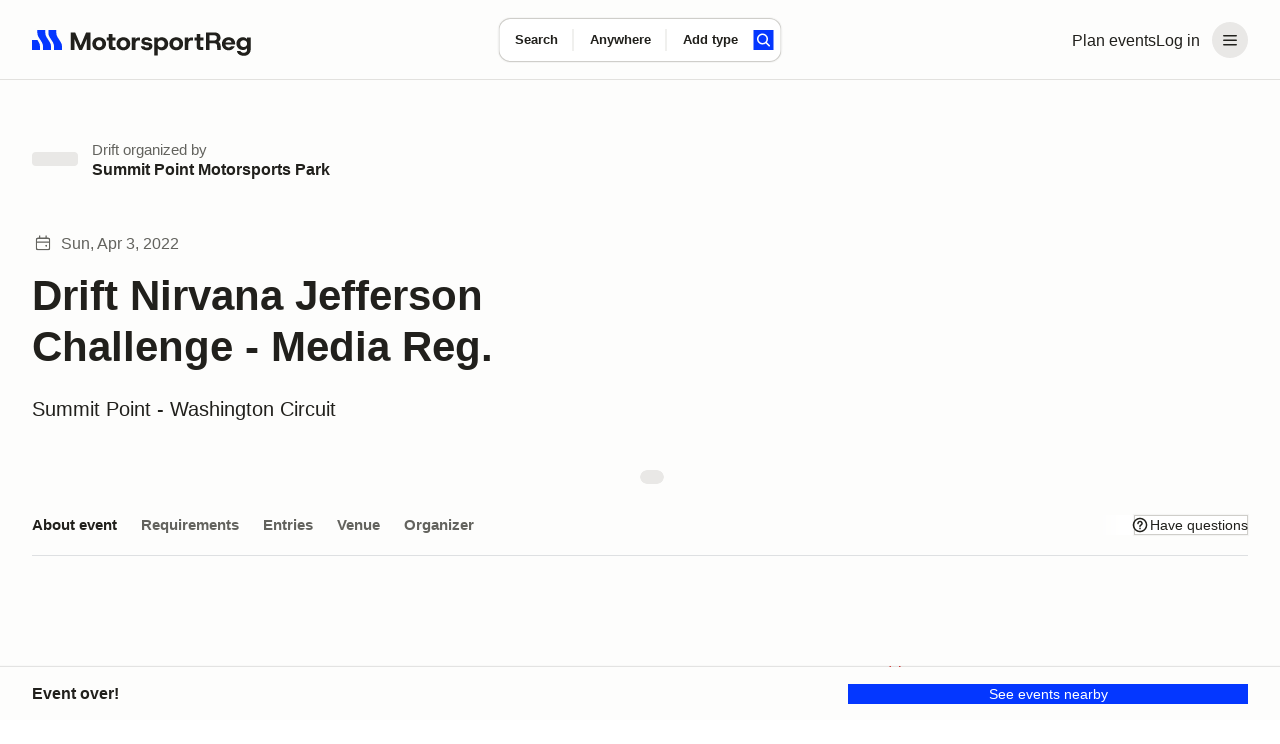

--- FILE ---
content_type: text/css; charset=utf-8
request_url: https://marketplace-cdn.motorsportreg.com/_nuxt/skeleton.CeZqR-Zr.css
body_size: 131
content:
@keyframes msrSkeletonLoader-bf1ec255{to{transform:translate(100%)}}.skeleton__box[data-v-bf1ec255]{background:#f0f0f0;border-radius:4px;display:block;min-height:10px;min-width:10px;overflow:hidden;position:relative}.skeleton__box[data-v-bf1ec255]:after{animation:msrSkeletonLoader-bf1ec255 1s cubic-bezier(.6,0,.22,1) infinite;background:linear-gradient(90deg,transparent 0,#f9f9f9 50%,transparent);content:"";display:block;height:100%;left:0;opacity:.7;position:absolute;right:0;top:0;transform:translate(-100%)}.skeleton__box+.skeleton__box[data-v-bf1ec255]{margin-top:6px}


--- FILE ---
content_type: text/javascript; charset=utf-8
request_url: https://marketplace-cdn.motorsportreg.com/_nuxt/DP0f7xfz.js
body_size: 6671
content:
import{ag as re,_ as U,q as l,o as a,af as me,g as W,r as G,j as T,p as H,n as g,v as u,F as _,k as O,w as C,x as le,a2 as fe,Q as q,O as he,P as ve,m as R,a0 as X,z as P,A as $,a6 as ee,l as F,H as ce,as as _e,R as ne,I as V,M as ge,at as ye,ai as be,T as ae}from"#entry";import{_ as $e,I as ke}from"./BlVCMToR.js";import{_ as ie}from"./rR8_Aq9M.js";import{L as te}from"./BbDTjD9e.js";import{_ as xe}from"./C6MW3SSU.js";import{_ as Se}from"./D-nYmwfD.js";(function(){try{var e=typeof window<"u"?window:typeof global<"u"?global:typeof globalThis<"u"?globalThis:typeof self<"u"?self:{};e.SENTRY_RELEASE={id:"19573687929.977.1-30fe87c"}}catch{}})();try{(function(){var e=typeof window<"u"?window:typeof global<"u"?global:typeof globalThis<"u"?globalThis:typeof self<"u"?self:{},i=new e.Error().stack;i&&(e._sentryDebugIds=e._sentryDebugIds||{},e._sentryDebugIds[i]="882766fe-2097-488c-98de-6169650d3bf7",e._sentryDebugIdIdentifier="sentry-dbid-882766fe-2097-488c-98de-6169650d3bf7")})()}catch{}var J={exports:{}},we=J.exports,se;function Me(){return se||(se=1,(function(e,i){(function(b,s){e.exports=s()})(we,(function(){return function(b,s,S){b=b||{};var m=s.prototype,p={future:"in %s",past:"%s ago",s:"a few seconds",m:"a minute",mm:"%d minutes",h:"an hour",hh:"%d hours",d:"a day",dd:"%d days",M:"a month",MM:"%d months",y:"a year",yy:"%d years"};function k(c,y,h,d){return m.fromToBase(c,y,h,d)}S.en.relativeTime=p,m.fromToBase=function(c,y,h,d,f){for(var o,w,z,I=h.$locale().relativeTime||p,j=b.thresholds||[{l:"s",r:44,d:"second"},{l:"m",r:89},{l:"mm",r:44,d:"minute"},{l:"h",r:89},{l:"hh",r:21,d:"hour"},{l:"d",r:35},{l:"dd",r:25,d:"day"},{l:"M",r:45},{l:"MM",r:10,d:"month"},{l:"y",r:17},{l:"yy",d:"year"}],E=j.length,Y=0;Y<E;Y+=1){var B=j[Y];B.d&&(o=d?S(c).diff(h,B.d,!0):h.diff(c,B.d,!0));var r=(b.rounding||Math.round)(Math.abs(o));if(z=o>0,r<=B.r||!B.r){r<=1&&Y>0&&(B=j[Y-1]);var n=I[B.l];f&&(r=f(""+r)),w=typeof n=="string"?n.replace("%d",r):n(r,y,B.l,z);break}}if(y)return w;var t=z?I.future:I.past;return typeof t=="function"?t(w):t.replace("%s",w)},m.to=function(c,y){return k(c,y,this,!0)},m.from=function(c,y){return k(c,y,this)};var A=function(c){return c.$u?S.utc():S()};m.toNow=function(c){return this.to(A(this),c)},m.fromNow=function(c){return this.from(A(this),c)}}}))})(J)),J.exports}var pe=Me();const pt=re(pe);var K={exports:{}},Ce=K.exports,oe;function Te(){return oe||(oe=1,(function(e,i){(function(b,s){e.exports=s()})(Ce,(function(){var b,s,S=1e3,m=6e4,p=36e5,k=864e5,A=/\[([^\]]+)]|Y{1,4}|M{1,4}|D{1,2}|d{1,4}|H{1,2}|h{1,2}|a|A|m{1,2}|s{1,2}|Z{1,2}|SSS/g,c=31536e6,y=2628e6,h=/^(-|\+)?P(?:([-+]?[0-9,.]*)Y)?(?:([-+]?[0-9,.]*)M)?(?:([-+]?[0-9,.]*)W)?(?:([-+]?[0-9,.]*)D)?(?:T(?:([-+]?[0-9,.]*)H)?(?:([-+]?[0-9,.]*)M)?(?:([-+]?[0-9,.]*)S)?)?$/,d={years:c,months:y,days:k,hours:p,minutes:m,seconds:S,milliseconds:1,weeks:6048e5},f=function(r){return r instanceof Y},o=function(r,n,t){return new Y(r,t,n.$l)},w=function(r){return s.p(r)+"s"},z=function(r){return r<0},I=function(r){return z(r)?Math.ceil(r):Math.floor(r)},j=function(r){return Math.abs(r)},E=function(r,n){return r?z(r)?{negative:!0,format:""+j(r)+n}:{negative:!1,format:""+r+n}:{negative:!1,format:""}},Y=(function(){function r(t,v,M){var x=this;if(this.$d={},this.$l=M,t===void 0&&(this.$ms=0,this.parseFromMilliseconds()),v)return o(t*d[w(v)],this);if(typeof t=="number")return this.$ms=t,this.parseFromMilliseconds(),this;if(typeof t=="object")return Object.keys(t).forEach((function(N){x.$d[w(N)]=t[N]})),this.calMilliseconds(),this;if(typeof t=="string"){var L=t.match(h);if(L){var D=L.slice(2).map((function(N){return N!=null?Number(N):0}));return this.$d.years=D[0],this.$d.months=D[1],this.$d.weeks=D[2],this.$d.days=D[3],this.$d.hours=D[4],this.$d.minutes=D[5],this.$d.seconds=D[6],this.calMilliseconds(),this}}return this}var n=r.prototype;return n.calMilliseconds=function(){var t=this;this.$ms=Object.keys(this.$d).reduce((function(v,M){return v+(t.$d[M]||0)*d[M]}),0)},n.parseFromMilliseconds=function(){var t=this.$ms;this.$d.years=I(t/c),t%=c,this.$d.months=I(t/y),t%=y,this.$d.days=I(t/k),t%=k,this.$d.hours=I(t/p),t%=p,this.$d.minutes=I(t/m),t%=m,this.$d.seconds=I(t/S),t%=S,this.$d.milliseconds=t},n.toISOString=function(){var t=E(this.$d.years,"Y"),v=E(this.$d.months,"M"),M=+this.$d.days||0;this.$d.weeks&&(M+=7*this.$d.weeks);var x=E(M,"D"),L=E(this.$d.hours,"H"),D=E(this.$d.minutes,"M"),N=this.$d.seconds||0;this.$d.milliseconds&&(N+=this.$d.milliseconds/1e3,N=Math.round(1e3*N)/1e3);var Q=E(N,"S"),de=t.negative||v.negative||x.negative||L.negative||D.negative||Q.negative,ue=L.format||D.format||Q.format?"T":"",Z=(de?"-":"")+"P"+t.format+v.format+x.format+ue+L.format+D.format+Q.format;return Z==="P"||Z==="-P"?"P0D":Z},n.toJSON=function(){return this.toISOString()},n.format=function(t){var v=t||"YYYY-MM-DDTHH:mm:ss",M={Y:this.$d.years,YY:s.s(this.$d.years,2,"0"),YYYY:s.s(this.$d.years,4,"0"),M:this.$d.months,MM:s.s(this.$d.months,2,"0"),D:this.$d.days,DD:s.s(this.$d.days,2,"0"),H:this.$d.hours,HH:s.s(this.$d.hours,2,"0"),m:this.$d.minutes,mm:s.s(this.$d.minutes,2,"0"),s:this.$d.seconds,ss:s.s(this.$d.seconds,2,"0"),SSS:s.s(this.$d.milliseconds,3,"0")};return v.replace(A,(function(x,L){return L||String(M[x])}))},n.as=function(t){return this.$ms/d[w(t)]},n.get=function(t){var v=this.$ms,M=w(t);return M==="milliseconds"?v%=1e3:v=M==="weeks"?I(v/d[M]):this.$d[M],v||0},n.add=function(t,v,M){var x;return x=v?t*d[w(v)]:f(t)?t.$ms:o(t,this).$ms,o(this.$ms+x*(M?-1:1),this)},n.subtract=function(t,v){return this.add(t,v,!0)},n.locale=function(t){var v=this.clone();return v.$l=t,v},n.clone=function(){return o(this.$ms,this)},n.humanize=function(t){return b().add(this.$ms,"ms").locale(this.$l).fromNow(!t)},n.valueOf=function(){return this.asMilliseconds()},n.milliseconds=function(){return this.get("milliseconds")},n.asMilliseconds=function(){return this.as("milliseconds")},n.seconds=function(){return this.get("seconds")},n.asSeconds=function(){return this.as("seconds")},n.minutes=function(){return this.get("minutes")},n.asMinutes=function(){return this.as("minutes")},n.hours=function(){return this.get("hours")},n.asHours=function(){return this.as("hours")},n.days=function(){return this.get("days")},n.asDays=function(){return this.as("days")},n.weeks=function(){return this.get("weeks")},n.asWeeks=function(){return this.as("weeks")},n.months=function(){return this.get("months")},n.asMonths=function(){return this.as("months")},n.years=function(){return this.get("years")},n.asYears=function(){return this.as("years")},r})(),B=function(r,n,t){return r.add(n.years()*t,"y").add(n.months()*t,"M").add(n.days()*t,"d").add(n.hours()*t,"h").add(n.minutes()*t,"m").add(n.seconds()*t,"s").add(n.milliseconds()*t,"ms")};return function(r,n,t){b=t,s=t().$utils(),t.duration=function(x,L){var D=t.locale();return o(x,{$l:D},L)},t.isDuration=f;var v=n.prototype.add,M=n.prototype.subtract;n.prototype.add=function(x,L){return f(x)?B(this,x,1):v.bind(this)(x,L)},n.prototype.subtract=function(x,L){return f(x)?B(this,x,-1):M.bind(this)(x,L)}}}))})(K)),K.exports}var Ie=Te();const Ct=re(Ie),Le={},Pe={class:"icon","aria-label":"icon","aria-hidden":"true",viewBox:"0 0 16 17",fill:"none",xmlns:"http://www.w3.org/2000/svg",style:{"margin-top":"-4px"},"fill-rule":"evenodd","clip-rule":"evenodd","stroke-linejoin":"round","stroke-miterlimit":"2"};function Ae(e,i){return a(),l("svg",Pe,[...i[0]||(i[0]=[me('<path fill="none" d="M0 .527h16v16H0z"></path><clipPath id="a"><path d="M0 .527h16v16H0z"></path></clipPath><g clip-path="url(#a)"><path d="M10.545 2.777H5.182V0h-1.5v2.777H2.5a2.25 2.25 0 0 0-2.25 2.25v9a2.25 2.25 0 0 0 2.25 2.25h11a2.25 2.25 0 0 0 2.25-2.25v-9a2.25 2.25 0 0 0-2.25-2.25h-1.455V0h-1.5v2.777zm3.705 5.5v5.75a.75.75 0 0 1-.75.75h-11a.75.75 0 0 1-.75-.75v-5.75h12.5zm-2.833 2.163a1 1 0 1 1 0 2 1 1 0 0 1 0-2zm2.833-3.663H1.75v-1.75a.75.75 0 0 1 .75-.75h11a.75.75 0 0 1 .75.75v1.75z" fill="var(--default)"></path></g>',3)])])}const Tt=U(Le,[["render",Ae]]),De={class:"organiser__header"},He={key:0,class:"organiser__header__figure"},Oe=["src"],Be={class:"organiser__header__body"},ze={key:0,class:"organiser__meta"},Ee={class:"organiser__body"},Ne={key:0,class:"organiser__subtitle"},Re=["innerHTML"],Ye={key:2,class:"organiser__actions"},je={key:0,class:"organiser__actions-item"},Fe={key:1,class:"organiser__actions-item"},Ue=W({__name:"organiserSummary",props:{src:{default:""},title:{default:""},subtitle:{default:""},metaTag:{default:""},metaSlug:{default:""},meta:{default:""},btnPrimary:{default:""},btnPrimaryClick:{type:[String,Function],default:""},btnSecondary:{default:""},btnSecondaryClick:{type:[String,Function],default:""},variation:{default:""}},setup(e){const i=e,b=G(!0),s=T(()=>i.src?i.src.startsWith("http")||i.src.startsWith("//")?i.src:require(`~/assets/img/${i.src}`):""),S=T(()=>[i.variation==="banner"?"organiser_profile-banner":"organiser_profile-blurb"]),m=A=>{location.href=A},p=()=>{typeof i.btnPrimaryClick=="string"?m(i.btnPrimaryClick):i.btnPrimaryClick()},k=()=>{typeof i.btnSecondaryClick=="string"?m(i.btnSecondaryClick):i.btnSecondaryClick()};return(A,c)=>{const y=$e,h=fe,d=X;return a(),l("div",{class:H(["organiser organiser_profile",g(S)])},[u("div",De,[g(s)?(a(),l("div",He,[e.btnSecondary?(a(),O(d,{key:0,src:g(s),"aria-hidden":"true",alt:"Organizer Logo"},{default:C(({src:f,isLoaded:o,imgAttrs:w})=>[o?(a(),O(y,{key:0,href:e.btnSecondaryClick,"aria-label":"View Organizer Profile"},{default:C(()=>[u("img",le(w,{src:f}),null,16,Oe)]),_:2},1032,["href"])):(a(),O(h,{key:1}))]),_:1},8,["src"])):_("",!0),e.btnSecondary?_("",!0):(a(),l(q,{key:1},[g(b)?(a(),O(h,{key:0})):_("",!0),he(R(d,{src:g(s),"aria-hidden":"true",alt:"Organizer Logo",onLoad:c[0]||(c[0]=f=>b.value=!1)},null,8,["src"]),[[ve,!g(b)]])],64))])):_("",!0),u("div",Be,[e.meta||e.metaTag?(a(),l("div",ze,[e.metaSlug?(a(),O(y,{key:0,href:`/calendar/${e.metaSlug}/`},{default:C(()=>[P($(e.metaTag),1)]),_:1},8,["href"])):(a(),l(q,{key:1},[P($(e.metaTag),1)],64)),e.meta?(a(),l(q,{key:2},[P(" "+$(e.meta),1)],64)):_("",!0)])):_("",!0),e.title?(a(),O(te,{key:1,class:"organiser__title",level:"h4",heading:"2"},{default:C(()=>[P($(e.title),1)]),_:1})):_("",!0)])]),u("div",Ee,[e.subtitle&&e.variation==="profile"?(a(),l("div",Ne,$(e.subtitle),1)):_("",!0),e.subtitle&&e.variation==="html"?(a(),l("div",{key:1,class:"organiser__subtitle wysiwyg_html",innerHTML:e.subtitle},null,8,Re)):_("",!0),e.btnPrimary||e.btnSecondary?(a(),l("div",Ye,[e.btnPrimaryClick?(a(),l("div",je,[R(ie,{variation:"button_outline-mute",class:"orgniser__actions_primary button_large",onClick:p},{default:C(()=>[P($(e.btnPrimary),1)]),_:1})])):_("",!0),e.btnSecondaryClick?(a(),l("div",Fe,[R(ie,{variation:"button_outline-mute",class:"orgniser__actions_secondary button_large",onClick:k},{default:C(()=>[P($(e.btnSecondary),1)]),_:1})])):_("",!0)])):_("",!0)])],2)}}}),It=Object.assign(U(Ue,[["__scopeId","data-v-da2176cd"]]),{__name:"LegacyOrganiserSummary"}),qe={class:"banner__body"},We={key:0,class:"banner__subtitle"},Ve={class:"banner__title"},Je={key:1,class:"banner__description"},Ke={class:"banner__actions button-group"},Qe={class:"banner__actions-item button-group__item"},Ze={key:0,class:"banner__actions-item button-group__item"},Ge={class:"banner__aside"},Xe={class:"banner__img"},et=["src"],tt=W({__name:"banner",props:{title:{default:""},subtitle:{default:""},btnPrimary:{default:""},buttonAction:{default:null},onAction:{type:Function,default:()=>{}},variation:{default:null},backgroundColor:{default:null},aside:{type:Boolean,default:!1},meta:{default:null},eventClosesAt:{default:null},container:{default:null},bgImg:{default:""},allowRemind:{type:Boolean,default:!0},remindMeError:{default:null},externalRegUrl:{default:""}},emits:["remindMe"],setup(e,{emit:i}){const b=i,s=G({state:null,email:""}),{images:S}=ee(),m=T(()=>e.bgImg&&e.bgImg.startsWith("//")?`https:${e.bgImg}`:e.bgImg.startsWith("http")?e.bgImg:S?.placeholders?.eventHero),p=T(()=>[e.variation==="none"?"banner_0":null,e.variation==="xlarge"?"banner_xl":null,e.variation==="xxlarge"?"banner_xxl":null]),k=T(()=>[e.container==="lplus"?"container container_lplus":null,e.container==="xl"?"container container_xl":null,e.container==="xxl"?"container container_xxl":null,e.container==="container"?"container":null]),A=T(()=>[e.backgroundColor==="light"?"banner_bg-light":""]),c=T(()=>e.eventClosesAt?new Date(e.eventClosesAt)<=new Date?null:()=>s.value.state="show":null),y=async d=>{try{let f;await e.onAction(d,f),d==="remind"&&(s.value.state="complete",f=s.value.email,s.value.email="")}catch{}},h=()=>{b("remindMe")};return(d,f)=>{const o=ce,w=xe,z=X;return a(),l("div",{class:H(["banner",g(p),[e.aside?"banner_aside":""],g(A)])},[u("div",{class:H(["banner__container",g(k)])},[u("div",qe,[e.subtitle?(a(),l("div",We,[F(d.$slots,"subTitlePre",{},void 0,!0),P(" "+$(e.subtitle),1)])):_("",!0),u("div",Ve,$(e.title),1),e.meta?(a(),l("div",Je,$(e.meta),1)):_("",!0),u("div",Ke,[u("div",Qe,[!g(s).state&&!e.externalRegUrl.length?(a(),O(o,{key:0,disabled:!e.buttonAction,variant:"primary",onClick:f[0]||(f[0]=I=>y(e.buttonAction)),scale:"large",block:""},{default:C(()=>[P($(e.btnPrimary),1)]),_:1},8,["disabled"])):e.externalRegUrl.length?(a(),O(o,{key:1,href:e.externalRegUrl,target:"_blank",scale:"large",block:""},{default:C(()=>[P($(e.btnPrimary),1)]),_:1},8,["href"])):_("",!0)]),e.allowRemind&&g(c)&&!g(s).state?(a(),l("div",Ze,[R(o,{onClick:f[1]||(f[1]=I=>h()),scale:"large",block:""},{default:C(()=>[...f[2]||(f[2]=[P(" Remind me ",-1)])]),_:1})])):_("",!0)])]),u("div",Ge,[u("div",Xe,[R(z,{src:g(m),custom:!0},{default:C(({src:I,isLoaded:j,imgAttrs:E})=>[j?(a(),l("img",le({key:0},E,{src:I}),null,16,et)):(a(),O(w,{key:1,style:{position:"absolute",left:"0",right:"0",top:"0"}}))]),_:1},8,["src"])])]),F(d.$slots,"default",{},void 0,!0)],2)],2)}}}),Lt=Object.assign(U(tt,[["__scopeId","data-v-bc12caa3"]]),{__name:"LegacyBanner"}),nt={key:0,class:"section__title-light"},at={key:1,class:"section__meta"},it={key:0,class:"section__aside"},st=W({__name:"sectionHeader",props:{title:{default:""},level:{default:"div"},heading:{default:""},subtitle:{default:""},description:{default:""},descriptionSize:{default:""},meta:{default:""},variation:{default:""},aside:{default:""},container:{default:""}},setup(e){const i=e,b=T(()=>[i.variation==="large"?"section_l":null,i.variation==="medium"?"section_m":null,i.variation==="small"?"section_s":null,i.variation==="max-width"?"section_block":null]),s=T(()=>[i.descriptionSize==="1"?"section__description_m":null,i.descriptionSize==="2"?"section__description_s":null]),S=T(()=>[i.aside==="justify"?"section__head_justify":"",i.aside==="inline"?"section__head_inline":"",i.aside==="stack"?"section__head_stack":""]),m=T(()=>[i.container==="lplus"?"container container_lplus":null,i.container==="xl"?"container container_xl":null]);return(p,k)=>(a(),l("div",{class:H(["section__head",g(b),g(S)])},[u("div",{class:H([g(m)])},[R(te,{level:e.level,heading:e.heading,class:"section__title"},{subtitle:C(()=>[e.subtitle?(a(),l("div",nt,$(e.subtitle),1)):_("",!0)]),default:C(()=>[P($(e.title)+" ",1)]),_:1},8,["level","heading"]),e.description?(a(),l("div",{key:0,class:H(["section__description",g(s)])},$(e.description),3)):_("",!0),e.meta?(a(),l("div",at,$(e.meta),1)):_("",!0),F(p.$slots,"default",{},void 0,!0)],2),e.aside?(a(),l("div",it,[F(p.$slots,"aside",{},void 0,!0)])):_("",!0)],2))}}),Pt=Object.assign(U(st,[["__scopeId","data-v-ece2e0b9"]]),{__name:"LegacySectionHeader"}),ot={class:"nav-toc"},rt={key:0,class:"nav-toc__link hide_large"},lt={class:"nav-toc__text"},ct={class:"nav-toc__text"},dt={class:"nav-toc__icon"},ut={class:"context-menu__nav"},mt=["onClick"],ft={class:"nav-toc__menu"},ht=W({__name:"tocNav",props:{navItems:{default:()=>[]},locked:{type:Boolean,default:!1},fullwidth:{type:Boolean,default:!1},container:{default:""},variation:{default:""}},setup(e){const i=e,b=ee(),S=_e(b.breakpoints).smallerOrEqual("medium"),m=G(!1),p=T(()=>i.navItems.length<=1),k=T(()=>{const h={container:!0};return["lplus","xl","xxl"].includes(i.container)&&(h[`container_${i.container}`]=!0),h}),A=T(()=>i.variation==="dropdown_block"?"context-menu_block":null),c=()=>{m.value=!m.value},y=async(h,d,f)=>{if(d&&c(),h.startsWith("#")&&S.value){const o=document.getElementById(h.replace("#",""));o&&window.scrollTo(0,o.offsetTop-60)}else{if(f)return await ge(h);location.href=h}return!1};return(h,d)=>{const f=Se;return a(),l("div",{class:H({toc__nav:!0,locked:e.locked,toc__nav_banner:e.fullwidth,...g(k)})},[u("div",{class:"nav-toc__wrapper",onMouseleave:d[0]||(d[0]=o=>m.value=!1)},[u("ul",ot,[(a(!0),l(q,null,ne(e.navItems,(o,w)=>(a(),l("li",{key:w,class:H(["nav-toc__item",o.active===!0?"is-active":""])},[R(f,{class:"nav-toc__link show_large",href:o.link,onClick:V(z=>y(o.link,!1,o.internal),["prevent"]),"prefetch-on":"interaction"},{default:C(()=>[P($(o.name),1)]),_:2},1032,["href","onClick"]),g(p)?(a(),l("span",rt,[u("span",lt,$(o.name),1)])):(a(),l("a",{key:1,class:"nav-toc__link hide_large",href:"#","aria-haspopup":"true",onClick:V(c,["prevent"])},[u("span",ct,$(o.name),1),d[1]||(d[1]=P()),u("span",dt,[R(ke)])]))],2))),128))]),g(m)?(a(),l("div",{key:0,class:H(["context-menu__drop-down",[g(m)?"show":"collapse"],g(A)])},[u("ul",ut,[(a(!0),l(q,null,ne(e.navItems,(o,w)=>(a(),l("li",{key:w,class:H(["context-menu__nav-item",o.active===!0?"is-selected":""])},[u("a",{href:"#",class:"context-menu__nav-item__link text_3",onClick:V(z=>y(o.link,!0),["prevent"])},$(o.name),9,mt)],2))),128))])],2)):_("",!0),u("div",ft,[F(h.$slots,"sidebar",{},void 0,!0)])],32)],2)}}}),At=Object.assign(U(ht,[["__scopeId","data-v-16bbe69e"]]),{__name:"LegacyNavTocNav"}),vt={class:H(["modal__wrapper"])},_t={class:"modal__eyebrow"},gt={class:"modal__close-button"},yt={key:0,class:"modal__image"},bt=W({__name:"modal",props:{title:{default:""},variation:{default:""},imageUrl:{default:""}},emits:["close"],setup(e,{emit:i}){const b=i,s=T(()=>[e.variation==="dialog"?"modal_dialog":"",e.variation==="fullscreen"?"modal_fullscreen":"",e.variation==="small"?"modal_small":"",e.variation==="xsmall"?"modal_xsmall":"",e.variation==="medium"?"modal_medium":""].filter(Boolean)),{images:S}=ee(),m=T(()=>e.imageUrl.startsWith("//")?`https:${e.imageUrl}`:e.imageUrl.startsWith("http")?e.imageUrl:S.placeholders.eventHero),p=()=>{document.querySelector("body")?.classList.add("no-scroll")},k=()=>{document.querySelector("body")?.classList.remove("no-scroll"),b("close")};return ye("Escape",k),be(k),(A,c)=>{const y=ce,h=X;return a(),O(ae,{name:"fade",appear:"",onAfterEnter:p,onAfterLeave:k},{default:C(()=>[u("div",{class:H(["modal modal_headless",g(s)]),role:"dialog","aria-modal":"true","aria-hidden":"false",style:{display:"block"},onClick:k},[R(ae,{name:"fade-up-in",appear:""},{default:C(()=>[u("div",vt,[u("div",{class:"modal__container",role:"document",onClick:c[0]||(c[0]=V(()=>{},["stop"]))},[u("div",_t,[u("div",gt,[e.variation!=="dialog"?(a(),O(y,{key:0,onClick:k,variant:"ghost","aria-label":"Close","prefix-icon":"modal-close",type:"button","is-icon":!0})):_("",!0)])]),e.imageUrl||e.imageUrl===null?(a(),l("div",yt,[R(h,{src:g(m)},null,8,["src"])])):_("",!0),u("div",{class:H(["modal__body",[e.variation==="fullscreen"?"scrollable":""]])},[e.title?(a(),O(te,{key:0,class:"modal__title",level:"h3",heading:"2"},{default:C(()=>[P($(e.title),1)]),_:1})):_("",!0),F(A.$slots,"default",{},void 0,!0)],2)])])]),_:3})],2)]),_:3})}}}),Dt=Object.assign(U(bt,[["__scopeId","data-v-7bc5faaa"]]),{__name:"LegacyModal"});export{Tt as I,At as L,Lt as _,Pt as a,It as b,Dt as c,Ct as d,pt as r};


--- FILE ---
content_type: text/javascript; charset=utf-8
request_url: https://marketplace-cdn.motorsportreg.com/_nuxt/C2s6wMEn.js
body_size: 541
content:
import{g as y,aw as _,j as b,r as k,W as v,k as I,o as D,w as d,l as p,x as E,n as i,at as S}from"#entry";(function(){try{var e=typeof window<"u"?window:typeof global<"u"?global:typeof globalThis<"u"?globalThis:typeof self<"u"?self:{};e.SENTRY_RELEASE={id:"19573687929.977.1-30fe87c"}}catch{}})();try{(function(){var e=typeof window<"u"?window:typeof global<"u"?global:typeof globalThis<"u"?globalThis:typeof self<"u"?self:{},o=new e.Error().stack;o&&(e._sentryDebugIds=e._sentryDebugIds||{},e._sentryDebugIds[o]="d8c2f3ad-f272-4d59-9661-490a2642ce65",e._sentryDebugIdIdentifier="sentry-dbid-d8c2f3ad-f272-4d59-9661-490a2642ce65")})()}catch{}const T=y({__name:"Popover",props:{theme:{default:"tooltip"},triggers:{}},emits:["show","hide","autoHide"],setup(e,{emit:o}){const s=e,t=o,f=_(),l=b(()=>s.theme?`--theme-${s.theme}`:""),r=k();let a;const c=()=>{a=S("Escape",()=>{r.value?.hide()}),t("show")},u=()=>{a?.(),t("hide")},g=()=>{t("autoHide")};return(n,C)=>{const h=v("VDropdown");return D(),I(h,E({ref_key:"dropdownRef",ref:r},n.$attrs,{"popper-class":`v-popper${i(l)}`,"aria-id":i(f),triggers:e.triggers,onShow:c,onHide:u,onAutoHide:g,"no-auto-focus":""}),{popper:d(({shown:m,hide:w})=>[p(n.$slots,"popper",{shown:m,hide:w})]),default:d(()=>[p(n.$slots,"default")]),_:3},16,["popper-class","aria-id","triggers"])}}}),H=Object.assign(T,{__name:"AppPopover"});export{H as _};


--- FILE ---
content_type: text/javascript; charset=utf-8
request_url: https://marketplace-cdn.motorsportreg.com/_nuxt/B36Q8YOy.js
body_size: 5886
content:
import{a$ as Pe,b0 as Ie,ah as Ee,C as le,G as ue,ab as Y,b1 as ee,r as N,b2 as pe,y as Re,b3 as Ae,b4 as Le,aG as Fe,u as te,b5 as oe,aN as re,b6 as fe,g as De,b7 as Ne,aq as je,B as se,b8 as Oe,b9 as $e,az as Be,j as q,q as O,o as L,k as ae,F as X,v as Z,m as ie,n as F,H as He,w as Me,Q as ce,R as We,p as Ge,ba as Ve,z as Ke,bb as Ue,bc as qe,_ as Qe}from"#entry";import{_ as ze}from"./C2s6wMEn.js";(function(){try{var e=typeof window<"u"?window:typeof global<"u"?global:typeof globalThis<"u"?globalThis:typeof self<"u"?self:{};e.SENTRY_RELEASE={id:"19573687929.977.1-30fe87c"}}catch{}})();try{(function(){var e=typeof window<"u"?window:typeof global<"u"?global:typeof globalThis<"u"?globalThis:typeof self<"u"?self:{},s=new e.Error().stack;s&&(e._sentryDebugIds=e._sentryDebugIds||{},e._sentryDebugIds[s]="b30a5027-05e4-47e7-a6f8-409bf66a4a4a",e._sentryDebugIdIdentifier="sentry-dbid-b30a5027-05e4-47e7-a6f8-409bf66a4a4a")})()}catch{}function Ye(e={}){const s=[];let l=-1;const t=(o=!1)=>({get(r,p,f){if(!o){const g=Reflect.get(r,p,f);if(typeof g<"u")return g;l++,s[l]=[]}return s[l].push({type:"get",key:p}),new Proxy(()=>{},t(!0))},apply(r,p,f){s[l].push({type:"apply",key:"",args:f})}});return{proxy:new Proxy(e||{},t()),stack:s}}function Je(e){const s={get(l,t,o){const r=Reflect.get(l,t,o);return typeof r=="object"?new Proxy(r,s):r},apply(l,t,o){Reflect.apply(l,t,o)}};return new Proxy(e,s)}function Xe(e,s){s.forEach(l=>{let t=e,o=e;l.forEach(({type:r,key:p,args:f})=>{r==="get"?(o=t,t=t[p]):r==="apply"&&(t=t.call(o,...f))})})}function Ze(e){return e.key||e.src||(typeof e.innerHTML=="string"?e.innerHTML:"")}const et=["preconnect","dns-prefetch"];function tt(e,s,l){const t=typeof s=="string"?{src:s}:s,o=l||{},r=Ze(t),p=e._scripts?.[r];if(p)return p.setupTriggerHandler(o.trigger),p;o.beforeInit?.();const f=n=>{a.status=n,e.hooks.callHook("script:updated",k)};Pe.forEach(n=>{const u=n,d=typeof t[u]=="function"?t[u].bind(o.eventContext):null;t[u]=h=>{f(n==="onload"?"loaded":n==="onerror"?"error":"loading"),d?.(h)}});const g={loaded:[],error:[]},w=new Set,T=(n,u,d)=>{if(!e.ssr){if(d?.key){const h=`${d?.key}:${d.key}`;if(w.has(h))return;w.add(h)}if(g[n]){const h=g[n].push(u);return()=>g[n]?.splice(h-1,1)}return u(a.instance),()=>{}}},x=new Promise(n=>{if(e.ssr)return;const u=h=>requestAnimationFrame(()=>n(h)),d=e.hooks.hook("script:updated",({script:h})=>{const I=h.status;if(h.id===r&&(I==="loaded"||I==="error")){if(I==="loaded")if(typeof o.use=="function"){const j=o.use();j&&u(j)}else u({});else I==="error"&&n(!1);d()}})}),a={_loadPromise:x,instance:!e.ssr&&o?.use?.()||null,proxy:null,id:r,status:"awaitingLoad",remove(){return a._triggerAbortController?.abort(),a._triggerPromises=[],a._warmupEl?.dispose(),a.entry?(a.entry.dispose(),a.entry=void 0,f("removed"),delete e._scripts?.[r],!0):!1},warmup(n){const{src:u}=t,d=!u.startsWith("/")||u.startsWith("//"),h=n&&et.includes(n);let I=u;if(!n||h&&!d)return;if(h){const $=new URL(u);I=`${$.protocol}//${$.host}`}const j={href:I,rel:n,crossorigin:typeof t.crossorigin<"u"?t.crossorigin:d?"anonymous":void 0,referrerpolicy:typeof t.referrerpolicy<"u"?t.referrerpolicy:d?"no-referrer":void 0,fetchpriority:typeof t.fetchpriority<"u"?t.fetchpriority:"low",integrity:t.integrity,as:n==="preload"?"script":void 0};return a._warmupEl=e.push({link:[j]},{head:e,tagPriority:"high"}),a._warmupEl},load(n){if(a._triggerAbortController?.abort(),a._triggerPromises=[],!a.entry){f("loading");const u={defer:!0,fetchpriority:"low"};t.src&&(t.src.startsWith("http")||t.src.startsWith("//"))&&(u.crossorigin="anonymous",u.referrerpolicy="no-referrer"),a.entry=e.push({script:[{...u,...t}]},o)}return n&&T("loaded",n),x},onLoaded(n,u){return T("loaded",n,u)},onError(n,u){return T("error",n,u)},setupTriggerHandler(n){if(a.status==="awaitingLoad")if((typeof n>"u"||n==="client")&&!e.ssr||n==="server")a.load();else if(n instanceof Promise){if(e.ssr)return;a._triggerAbortController||(a._triggerAbortController=new AbortController,a._triggerAbortPromise=new Promise(d=>{a._triggerAbortController.signal.addEventListener("abort",()=>{a._triggerAbortController=null,d()})})),a._triggerPromises=a._triggerPromises||[];const u=a._triggerPromises.push(Promise.race([n.then(d=>typeof d>"u"||d?a.load:void 0),a._triggerAbortPromise]).catch(()=>{}).then(d=>{d?.()}).finally(()=>{a._triggerPromises?.splice(u,1)}))}else typeof n=="function"&&n(a.load)},_cbs:g};x.then(n=>{n!==!1?(a.instance=n,g.loaded?.forEach(u=>u(n)),g.loaded=null):(g.error?.forEach(u=>u()),g.error=null)});const k={script:a};if(a.setupTriggerHandler(o.trigger),o.use){const{proxy:n,stack:u}=Ye(e.ssr?{}:o.use()||{});a.proxy=n,a.onLoaded(d=>{Xe(d,u),a.proxy=Je(d)})}return!o.warmupStrategy&&(typeof o.trigger>"u"||o.trigger==="client")&&(o.warmupStrategy="preload"),o.warmupStrategy&&a.warmup(o.warmupStrategy),e._scripts=Object.assign(e._scripts||{},{[r]:a}),a}function nt(e,s){if(!s)return;const l=(t,o)=>{if(!e._cbs[t])return o(e.instance),()=>{};let r=e._cbs[t].push(o);const p=()=>{r&&(e._cbs[t]?.splice(r-1,1),r=null)};return ee(p),p};e.onLoaded=t=>l("loaded",t),e.onError=t=>l("error",t),ee(()=>{e._triggerAbortController?.abort()})}function ot(e,s){const l=typeof e=="string"?{src:e}:e,t=s||{},o=t?.head||Ie();t.head=o;const r=Ee();if(t.eventContext=r,r&&typeof t.trigger>"u")t.trigger=le;else if(ue(t.trigger)){const f=t.trigger;let g;t.trigger=new Promise(w=>{g=Y(f,T=>{T&&w(!0)},{immediate:!0}),ee(()=>w(!1),!0)}).then(w=>(g?.(),w))}o._scriptStatusWatcher=o._scriptStatusWatcher||o.hooks.hook("script:updated",({script:f})=>{f._statusRef.value=f.status});const p=tt(o,l,t);return p._statusRef=p._statusRef||N(p.status),nt(p,r),new Proxy(p,{get(f,g,w){return Reflect.get(f,g==="status"?"_statusRef":g,w)}})}function rt(e){return null}function st(){return te().public["nuxt-scripts"]}function at(e){return e.key||e.src||(typeof e.innerHTML=="string"?e.innerHTML:"")}function it(e,s){e=typeof e=="string"?{src:e}:e,s=pe(s,st()?.defaultScriptOptions),s.trigger&&typeof s.trigger=="object"&&!("then"in s.trigger)&&rt(s.trigger);const l=String(at(e)),t=Re();if(s.head=s.head||Ae(),!s.head)throw new Error("useScript() has been called without Nuxt context.");t.$scripts=t.$scripts||Le({}),t.$scripts?.[l];const o=s._validate?.();(s.trigger==="onNuxtReady"||s.trigger==="client")&&(s.warmupStrategy||(s.warmupStrategy="preload"),s.trigger==="onNuxtReady"&&(s.trigger=Fe));const r=ot(e,s),p=r.remove;r.remove=()=>(t.$scripts[l]=void 0,p());const f=r.load;return r.load=async()=>o?Promise.reject(o):f(),t.$scripts[l]=r,r}const M=Object.freeze(Object.assign(()=>{},{__mock__:!0})),ct=M,lt=M,V=M,Q=M,z=M,ut=M;function pt(e){return(te().public.scripts||{})[e]}function ft(e,s,l){const t=pt(e),o=Object.assign(l||{},typeof t=="object"?t:{}),r=s(o,{scriptInput:o.scriptInput});let p=r.scriptInput;const f=o.scriptInput?.src,g=r.scriptInput?.src;if(f&&g&&typeof g=="string"&&typeof f=="string"){const a=oe(g),k=oe(f),n=re(a.search||""),u=re(k.search||""),d={...n,...u},h=k.href?.split("?")[0]||f;p={...r.scriptInput||{},src:fe(h,d)}}const w=pe(p,o.scriptInput,{key:e}),T=Object.assign(o?.scriptOptions||{},r.scriptOptions||{}),x=T.beforeInit;return T.beforeInit=()=>{x?.(),r.clientInit?.()},it(w,T)}ct({apiKey:V(),libraries:Q(lt(V())),language:Q(V()),region:Q(V()),v:Q(ut([z("weekly"),z("quarterly"),z("beta"),z("alpha"),V()]))});function dt(e){let s=Promise.resolve();return ft("googleMaps",l=>{const t=l?.libraries||["places"],o=l?.language?{language:l.language}:void 0,r=l?.region?{region:l.region}:void 0,p=l?.v?{v:l.v}:void 0;return{scriptInput:{src:fe("https://maps.googleapis.com/maps/api/js",{libraries:t.join(","),key:l?.apiKey,loading:"async",callback:"google.maps.__ib__",...o,...r,...p})},clientInit:()=>{window.google=window.google||{},window.google.maps=window.google.maps||{},s=new Promise(f=>{window.google.maps.__ib__=f})},schema:void 0,scriptOptions:{use(){return{maps:s.then(()=>window.google.maps)}}}}},e)}const gt=["name","value","placeholder"],yt={key:1,class:"google-places-input__close"},mt={key:0,class:"google-places-input__suggestions"},ht=["onClick"],_t=["innerHTML"],vt={key:1,class:"google-places-input__empty"},bt={class:"google-places-input__empty-text"},wt=De({__name:"GooglePlacesInput",props:{displayValue:{},name:{default:"location"},container:{},theme:{},showCompact:{type:Boolean},placeholder:{},manualTabBlurControl:{type:Boolean,default:!1}},emits:["selected","enter","focus","blur","input","click","clear"],setup(e,{expose:s,emit:l}){const t=l,{countries:o}=Ne(),{suggestions:r,isLoading:p,noResultsFound:f,findLocation:g,clearSuggestions:w,fetchSuggestions:T}=xe(),{dropdownShown:x,focusedIndex:a,closeDropdown:k,displayText:n,openDropdown:u,shiftFocus:d,clearFocus:h}=ke(),I=()=>{n.value.length?n.value=e.displayValue:t("selected",null)},j=()=>{I(),k()};s({resetAndClose:j}),Y(()=>e.displayValue,i=>{n.value=i},{immediate:!0}),Y(r,i=>{h()}),je(()=>!x.value,()=>{w()});const $=se("wrapper"),K=se("input"),{focused:de}=Oe($),J=N(!1);Y(de,(i,c)=>{J.value=c&&!i}),$e($,()=>{J.value&&(J.value=!1,k(),e.manualTabBlurControl&&t("blur",new FocusEvent("blur")))},{ignore:[e.container]});const ge=()=>{k(),K.value?.closest("form")?.requestSubmit()},ye=i=>{const{fullText:c,matches:y}=i;if(!y.length)return c;let C="",S=0;y.forEach(R=>{C+=c.substring(S,R.startOffset);const W=c.substring(R.startOffset,R.endOffset);C+=`<span class="google-places-input__highlight">${W}</span>`,S=R.endOffset}),C+=c.substring(S);const[m,...D]=C.split(", ");return[m,`<span class="google-places-input__secondary">${D.join(", ")}</span>`].join(", ")},me=Ue(T,200),he=i=>{const y=i.target.value;n.value=y,y.trim().length>=1?u():k(),me(y),t("input",i)},_e=i=>{e.manualTabBlurControl||(t("blur",i),!x.value&&I())},ve=i=>{const c=r.value.length;if(i.key==="Tab"&&x.value&&!e.manualTabBlurControl){k();return}if(!x.value||!c){i.key==="Enter"&&ge();return}switch(i.key){case"ArrowDown":i.preventDefault(),d("down");break;case"ArrowUp":i.preventDefault(),d("up");break;case"Enter":if(i.preventDefault(),a.value>=0&&a.value<c){const y=r.value[a.value];y&&ne(y)}else t("enter",i);k();break;case"Escape":i.preventDefault(),k({resetDisplayText:!0});break}},be=()=>{n.value="",j(),t("clear"),K.value?.focus()},ne=async i=>{n.value=i.text,t("selected",{name:i.parts.city,safeName:i.text,city:i.parts.city,state:i.parts.region,country:i.parts.country,lat:0,lng:0,postalCode:""});const c=await g(i);c&&(n.value=c.safeName,t("selected",c))},we=async i=>{await ne(i),K.value?.focus(),k()};function xe(){const i=N([]),c=N(!1),y=N(!1),C=Be("GooglePlacesInput.location-cache",()=>new Map);let S,m=null;const D=te().public.GOOGLE_MAPS_KEY,{onLoaded:R}=dt({apiKey:D}),W=()=>{if(!(!S?.AutocompleteSessionToken||m))try{m=new S.AutocompleteSessionToken}catch{}},E=_=>{if(!_)return null;const v=_.displayName||"";let P="",b="",B="",H="";_.addressComponents?.forEach(A=>{const G=A.types;!P.length&&G.includes("locality")&&(P=A.longText||""),!P.length&&G.includes("sublocality")&&(P=A.longText||""),!b.length&&G.includes("administrative_area_level_1")&&(b=A.shortText||""),!B.length&&G.includes("postal_code")&&(B=A.shortText||""),!H.length&&G.includes("country")&&(H=A.shortText||"")});const U=[P,b].filter(Boolean).join(", ");return{name:v,safeName:qe(U),lat:Number(_.location?.lat().toFixed(2))||0,lng:Number(_.location?.lng().toFixed(2))||0,city:P,state:b,postalCode:B,country:H}},Se=async _=>{if(!_?.placePrediction)return null;const v=_.placePrediction.placeId;if(C.value.has(v))return C.value.get(v);try{const P=await _.placePrediction.toPlace().fetchFields({fields:["displayName","location","addressComponents"]});m=null;const b=E(P?.place||null);return b&&C.value.set(v,b),b}catch{return null}},Ce=async _=>{if(!S?.AutocompleteSuggestion||!_.trim()){i.value=[],c.value=!1,y.value=!1;return}c.value=!0,y.value=!1;try{W();const v=await S.AutocompleteSuggestion.fetchAutocompleteSuggestions({includedPrimaryTypes:["locality","administrative_area_level_3","sublocality"],includedRegionCodes:o.value,sessionToken:m,input:_});i.value=(v.suggestions||[]).map(P=>{const b=P.placePrediction,B=b?.mainText?.text||"",H=b?.secondaryText?.text.split(", ")||[],U=H.at(-2)??"",A=H.at(-1)??"";return{placePrediction:b,text:[B,U||A].filter(Boolean).join(", "),fullText:b?.text.text||"",matches:b?.text?.matches||[],parts:{city:B,region:U,country:A}}})}catch{i.value=[]}finally{c.value=!1,y.value=i.value.length===0}},Te=async _=>{try{return await Se(_)}catch{}return null};return le(()=>{R(async _=>{try{const v=await _.maps;v?.places&&(S=v.places)}catch{}})}),{suggestions:q(()=>i.value),isLoading:q(()=>c.value),noResultsFound:q(()=>y.value),findLocation:Te,fetchSuggestions:Ce,clearSuggestions:()=>{i.value=[],c.value=!1,y.value=!1}}}function ke(){const i=N(!1),c=N(-1),y=N(""),C=({resetDisplayText:E=!1}={})=>{i.value=!1,c.value=-1,E&&(y.value="")},S=()=>{i.value=!0},m=E=>{c.value=E,W()},D=E=>{m(E==="up"?Math.max(c.value-1,-1):Math.min(c.value+1,r.value.length-1))},R=()=>{m(-1)},W=()=>{if(c.value===-1||!r.value[c.value])return;const E=r.value[c.value];E&&(y.value=E.text)};return{dropdownShown:i,focusedIndex:q(()=>c.value),displayText:y,openDropdown:S,closeDropdown:C,setFocusedIndex:m,shiftFocus:D,clearFocus:R}}return(i,c)=>{const y=Ve,C=He,S=ze;return L(),O("div",{ref_key:"wrapper",ref:$,class:"google-places-input"},[e.showCompact?X("",!0):(L(),ae(y,{key:0,name:"search",class:"google-places-input__icon"})),Z("input",{ref_key:"input",ref:K,type:"text",name:e.name,value:F(n),onInput:he,onKeydown:ve,onFocus:c[0]||(c[0]=m=>t("focus",m)),onBlur:_e,placeholder:e.placeholder,onClick:c[1]||(c[1]=m=>t("click")),class:"google-places-input__field",autocomplete:"off"},null,40,gt),!e.showCompact&&F(n).length>0?(L(),O("div",yt,[ie(C,{type:"button","suffix-icon":"close",onClick:be,"is-icon":"","input-class":"msr--caret"})])):X("",!0),ie(S,{triggers:[],shown:F(x),"onUpdate:shown":c[2]||(c[2]=m=>ue(x)?x.value=m:null),"auto-hide":!1,dropdown:"",theme:e.theme,class:"google-places-input__popover",container:e.container,placement:"bottom-start"},{popper:Me(()=>[F(r).length>0?(L(),O("div",mt,[(L(!0),O(ce,null,We(F(r),(m,D)=>(L(),O("div",{key:m?.placePrediction?.placeId||D,class:Ge(["google-places-input__suggestion",{"google-places-input__suggestion--focused":D===F(a)}]),onClick:R=>we(m)},[Z("div",{class:"google-places-input__suggestion-text",innerHTML:ye(m)},null,8,_t)],10,ht))),128))])):F(p)||F(f)?(L(),O("div",vt,[Z("p",bt,[F(p)?(L(),ae(y,{key:0,name:"spinner",class:"-brand"})):(L(),O(ce,{key:1},[Ke("No cities found, please enter a city name.")],64))])])):X("",!0)]),_:1},8,["shown","theme","container"])],512)}}}),St=Object.assign(Qe(wt,[["__scopeId","data-v-b1af270e"]]),{__name:"GooglePlacesInput"});export{St as _};


--- FILE ---
content_type: text/javascript; charset=utf-8
request_url: https://marketplace-cdn.motorsportreg.com/_nuxt/B3l31l7Y.js
body_size: 9435
content:
const __vite__mapDeps=(i,m=__vite__mapDeps,d=(m.f||(m.f=["./DTt0bKc9.js","./CNfPl9Fk.js","./CaOMLNqu.js","./entry.C7OODmv6.css","./DCbz_Sfc.js","./alert.DoE9FNoW.css","./rR8_Aq9M.js","./button.L_LclYjM.css","./ICzem8ga.js","./stack.CVU5ieC8.css","./BFtYC3lu.js","./input.DDNpkX3V.css","./BbDTjD9e.js","./title.DYWy60tZ.css","./BaCPjlhH.js","./paragraph.EOfmm3Qc.css","./CjjDPlku.js","./formGroup.Ci57Ha7W.css","./DGcICHaU.js","./cWLX2BL0.js","./BDa5SrVQ.js","./SupportSlideout.Dz4s_Vmb.css"])))=>i.map(i=>d[i]);
import{az as Le,j as w,g as N,aZ as me,a_ as ke,B as re,r as K,ab as ce,aw as Me,b9 as De,q as h,o as i,p as F,n as e,v as n,k as R,F as I,z as g,A as L,I as G,m as a,H as ue,G as xe,w as f,E as ie,bp as Ve,_ as W,bi as fe,Q as z,ae as oe,bq as He,W as Fe,ba as de,x as Re,C as he,bf as Oe,T as _e,S as Pe,b as Ie,br as Ne,l as ye,O as we,M as We,al as Ue,U as ze,an as Ye,P as je,bs as qe,D as Ge,aH as Ke,aI as Qe}from"#entry";import{_ as $e}from"./B36Q8YOy.js";import{_ as Te}from"./BmgWYlUw.js";import{_ as Ae}from"./C2s6wMEn.js";import{D as ve,a as be,u as pe}from"./XFn_vjTw.js";import{_ as Se}from"./DBeMTKmi.js";import{_ as ge}from"./D-nYmwfD.js";import{_ as Ze}from"./m4TrAYOV.js";import{u as Ce}from"./cWLX2BL0.js";import{u as Je}from"./DugUrwgb.js";import{I as Xe}from"./DaOHCoDm.js";(function(){try{var t=typeof window<"u"?window:typeof global<"u"?global:typeof globalThis<"u"?globalThis:typeof self<"u"?self:{};t.SENTRY_RELEASE={id:"19573687929.977.1-30fe87c"}}catch{}})();try{(function(){var t=typeof window<"u"?window:typeof global<"u"?global:typeof globalThis<"u"?globalThis:typeof self<"u"?self:{},m=new t.Error().stack;m&&(t._sentryDebugIds=t._sentryDebugIds||{},t._sentryDebugIds[m]="68350665-3d98-4d2d-82c5-7599a8cee1f2",t._sentryDebugIdIdentifier="sentry-dbid-68350665-3d98-4d2d-82c5-7599a8cee1f2")})()}catch{}const S={SEARCH:"search",WHERE:"where",DISTANCE:"distance",TYPE:"type"};function et(t,m){if(!(t instanceof HTMLElement)||!m)return null;const v=t.closest(".msr--calendarSearch-input");return v?v.querySelector(`input[name="${m}"]`)??v.querySelector(`button[id="${m}"]`):null}function Be(){const t=Le("useSearchInputState.state",()=>({activeDropdown:null,focusedInput:null,isTransitioning:!1}));function m(u){t.value.activeDropdown=u,t.value.focusedInput=u}function v({keepInputFocus:u=!1}={}){t.value.activeDropdown=null,u||(t.value.focusedInput=null)}function o(u){if(t.value.focusedInput=u,u){const _=document.querySelector(".msr--header-search");if(!_)return;const p=_.querySelector(`input[name="${u}"]`)??_.querySelector(`button[id="${u}"]`);(p instanceof HTMLInputElement||p instanceof HTMLButtonElement)&&p.focus()}}function s(){t.value.focusedInput=null,t.value.activeDropdown=null}function y(u){t.value.activeDropdown===u?v():m(u)}function r(u){return t.value.focusedInput===u}function c(u){if(u===null){s();return}t.value.isTransitioning=!0,o(u),setTimeout(()=>{t.value.isTransitioning=!1},100)}function C(u){if(t.value.isTransitioning)return;let _=!1;et(u.relatedTarget,t.value.focusedInput)&&(_=!0),!t.value.activeDropdown&&!_&&s()}return{isTransitioning:w(()=>t.value.isTransitioning),focusedInput:w(()=>t.value.focusedInput),focusInput:o,clearFocus:s,isInputFocused:r,focusDropdown:m,clearDropdownFocus:v,toggleDropdown:y,handleFocus:c,handleBlur:C}}const tt=["data-popper-id"],nt={key:0,class:"msr--calendarSearch-inputLabel"},at=["value","placeholder","name"],ot=["id","aria-label"],lt={class:"msr--calendarSearch-inputButton-inner"},st={key:0},rt={class:"msr--calendarSearch-inputLabel-inner"},ct={key:0},it={key:2,class:"msr--calendarSearch-closeButton"},ut={class:"sr-only"},dt={key:0,class:"v-popper-type-footer"},pt=N({__name:"SearchInput",props:me({label:{},placeholder:{},name:{},showFull:{type:Boolean},isActive:{type:Boolean},compactDisplayValue:{},hideCloseButton:{type:Boolean},isButton:{type:Boolean},clearable:{type:Boolean},counter:{},options:{},multiselect:{type:Boolean,default:!1},displayTemplate:{}},{modelValue:{},modelModifiers:{}}),emits:me(["focus","blur","click","locationSelected"],["update:modelValue"]),setup(t,{emit:m}){const v=m,o=t,s=ke(t,"modelValue"),y=re("inputWrapper"),r=re("googlePlacesInput"),{isTransitioning:c,focusedInput:C,focusInput:u,isInputFocused:_,focusDropdown:p,clearDropdownFocus:l}=Be(),$=K(!1),T=w(()=>o.name===S.WHERE),k=w(()=>o.name===S.DISTANCE),U=w(()=>o.name===S.TYPE),V=()=>{v("focus"),T.value&&!_(o.name)&&(A.value=M.value||"")},B=b=>{C.value===o.name&&(v("blur",b),!_("where")&&b.relatedTarget instanceof Node&&!y.value?.contains(b.relatedTarget)&&(A.value="",r.value?.resetAndClose()))},P=async()=>{v("click"),o.isButton&&ie(async()=>{await Ve(c).toBe(!1),$.value=!0,v("focus")})};ce(C,b=>{b!==o.name&&($.value&&($.value=!1),b!==S.WHERE&&r.value?.resetAndClose())}),ce(()=>o.showFull,b=>{b||($.value=!1)});const M=w(()=>{const b=x=>x?o.displayTemplate?o.displayTemplate.replace(/{\s*value\s*}/g,x.toString()):x:"";if(!o.showFull)return b(o.compactDisplayValue);if(o.multiselect&&o.options&&s.value){const ne=(Array.isArray(s.value)?s.value:[s.value])?.[0];return b(o.options.find(q=>q.value===ne)?.label)}return Array.isArray(s.value)?b(s.value?.[0]):b(s.value)}),A=K(""),d=b=>{const x=b.target;A.value=x.value},O=b=>{const x=b.target;s.value=x.value},Q=w(()=>Array.isArray(s.value)?s.value.length===0:T.value?A.value===""&&!s.value:!s.value),Z=w(()=>({"-active":o.isActive,[`-input-${o.name}`]:!0,"-has-input-value":!Q.value})),E=()=>{const b=o.multiselect?[]:void 0;s.value=b,T.value&&(A.value="",r.value?.resetAndClose(),v("locationSelected",{name:"",safeName:"",lat:0,lng:0,city:"",state:"",postalCode:"",country:""})),_(o.name)&&u(o.name)},J=()=>{p(o.name)};let Y=!1;const X=()=>{l({keepInputFocus:!Y}),Y=!1},D=b=>{const x=b||String(ve);s.value=x},H=b=>{if(!b){s.value=[];return}if(!o.multiselect){const x=b.at(-1);s.value=x?[x]:[],$.value=!1,l();return}s.value=b},j=()=>{s.value=[]},ee=b=>{if(!b){A.value="",v("locationSelected",{name:"",safeName:"",lat:0,lng:0,city:"",state:"",postalCode:"",country:""});return}v("locationSelected",b),ie(()=>{const x=document.querySelector(`.msr--calendarSearch-form input[name="${S.WHERE}"]`);x instanceof HTMLInputElement&&x.setSelectionRange(-1,-1)})},te=Me();return De(y,()=>{$.value&&(Y=!0,$.value=!1)}),(b,x)=>{const ne=$e,q=ue,le=Te,ae=Ae;return i(),h("div",{ref_key:"inputWrapper",ref:y,class:F(["msr--calendarSearch-input",e(Z)])},[n("div",{class:"msr--calendarSearch-inputWrapper","data-popper-id":e(te)},[t.showFull?(i(),h("label",nt,[g(L(t.label)+" ",1),!t.isButton&&!e(T)?(i(),h("input",{key:0,value:e(M),onInput:O,type:"text",placeholder:t.placeholder,name:t.name,onFocus:V,onBlur:B,onClick:P,class:"msr--calendarSearch-InputField"},null,40,at)):!t.isButton&&e(T)?(i(),R(ne,{key:1,ref_key:"googlePlacesInput",ref:r,"display-value":e(M),onInput:d,onSelected:ee,placeholder:t.placeholder,name:t.name,theme:"forms",onFocus:V,onBlur:B,onClick:P,class:"msr--calendarSearch-InputField",container:`div[data-popper-id=${e(te)}]`,"manual-tab-blur-control":!0,"show-compact":""},null,8,["display-value","placeholder","name","container"])):(i(),h("button",{key:2,class:"msr--calendarSearch-inputButton",type:"button",id:t.name,"aria-label":`${t.label}: ${e(M)}`,onFocus:V,onBlur:B,onClick:G(P,["stop"])},[n("span",lt,L(e(M)||t.placeholder),1),t.counter?(i(),h("span",st,"+"+L(t.counter),1)):I("",!0)],40,ot))])):(i(),h("div",{key:1,class:"msr--calendarSearch-inputLabel -compact",onClick:G(P,["stop"])},[n("div",rt,L(e(M)||t.label),1),t.counter?(i(),h("span",ct,"+"+L(t.counter),1)):I("",!0)])),!t.hideCloseButton||t.clearable?(i(),h("div",it,[a(q,{onClick:G(E,["prevent"]),"aria-label":`Close ${t.name} input`,"prefix-icon":"close","input-class":"msr--caret","is-icon":"",onBlur:B},null,8,["aria-label"])])):I("",!0)],8,tt),t.options&&t.options.length?(i(),R(ae,{key:0,shown:e($),"onUpdate:shown":x[1]||(x[1]=se=>xe($)?$.value=se:null),triggers:[],"auto-hide":!1,dropdown:"",theme:"forms",onShow:J,onHide:X,container:`div[data-popper-id=${e(te)}]`},{popper:f(()=>[n("div",{class:F([`v-popper-${t.name.toLowerCase()}-dropdown-content`,"v-popper-content"])},[n("h3",ut,"Select "+L(t.name),1),n("div",{class:F(`${t.name.toLowerCase()}-options`)},[a(le,{type:e(k)?"radio":"checkbox",options:t.options,name:t.name,"model-value":s.value,"onUpdate:modelValue":x[0]||(x[0]=se=>e(k)?D(se):H(se))},null,8,["type","options","name","model-value"])],2)],2),e(U)?(i(),h("div",dt,[a(q,{onClick:j,variant:"text","aria-label":"Clear all types",disabled:!s.value?.length},{default:f(()=>[...x[2]||(x[2]=[g(" Clear ",-1)])]),_:1},8,["disabled"])])):I("",!0)]),_:1},8,["shown","container"])):I("",!0)],2)}}}),mt=Object.assign(W(pt,[["__scopeId","data-v-5572e318"]]),{__name:"CalendarSearchInput"});function Ee(t,m,v){return(t?m:v).trim()!==""}const vt={class:"msr--calendarSearch-inputs"},ft={class:"msr--calendarSearch-button"},ht={"aria-live":"polite",class:"sr-only"},_t=N({__name:"SearchDesktop",emits:["collapse","expand","search"],setup(t,{emit:m}){const v=m,{mode:o}=be(),{eventTypesAsOptions:s}=fe(),{distances:y,committedValues:r,uncommittedValues:c,displayValues:C,updateLocation:u}=pe(),_=w(()=>({"-compact":o.value.compact,"-focused":T.value,"-has-distance-value":$.value})),p=w(()=>o.value.expanded?"Search form expanded":`Search results: ${r.value.text?r.value.text:"No search term"}`);function l(A,d){switch(A){case S.DISTANCE:c.value.radius=parseInt(d);break;case S.TYPE:c.value.types=d;break;case S.SEARCH:c.value.text=d;break}}const $=w(()=>Ee(o.value.expanded,c.value.location.city||"",r.value.location.city||"")),{focusedInput:T,isInputFocused:k,toggleDropdown:U,handleFocus:V,handleBlur:B}=Be(),P=()=>{if(o.value.compact){v("expand");return}v("search",{text:c.value.text,distance:c.value.radius,location:c.value.location,types:c.value.types})},M=A=>{o.value.compact&&(v("expand"),ie(()=>{V(A)})),(A===S.DISTANCE||A===S.TYPE)&&U(A)};return(A,d)=>{const O=mt,Q=ue,Z=oe;return i(),R(Z,{class:F(e(_))},{default:f(()=>[n("form",{onSubmit:G(P,["prevent"]),class:"msr--calendarSearch-form",role:"search","aria-labelledby":"search-title"},[n("div",vt,[a(O,{"model-value":e(c).text,"onUpdate:modelValue":d[0]||(d[0]=E=>l(e(S).SEARCH,E)),label:"Search",placeholder:"Event name, organizer, venue...",name:e(S).SEARCH,"show-full":!e(o).compact,"compact-display-value":e(r).text,"is-active":e(k)(e(S).SEARCH),clearable:!0,"aria-label":"Search for event by name, organizer, or venue",onFocus:d[1]||(d[1]=E=>e(V)(e(S).SEARCH)),onBlur:e(B),onClick:d[2]||(d[2]=E=>M(e(S).SEARCH))},null,8,["model-value","name","show-full","compact-display-value","is-active","onBlur"]),a(O,{"model-value":e(C).unsavedLocationCityRegion,onLocationSelected:e(u),"onUpdate:modelValue":d[3]||(d[3]=E=>l(e(S).WHERE,E)),placeholder:"Search by city",label:"Where",clearable:!0,name:e(S).WHERE,"show-full":!e(o).compact,"compact-display-value":e(r).location.city||"Anywhere","is-active":e(k)(e(S).WHERE),"aria-label":"Search for events by location",onFocus:d[4]||(d[4]=E=>e(V)(e(S).WHERE)),onBlur:e(B),onClick:d[5]||(d[5]=E=>M(e(S).WHERE))},null,8,["model-value","onLocationSelected","name","show-full","compact-display-value","is-active","onBlur"]),a(O,{label:"Distance","model-value":e(c).radius?e(c).radius.toString():void 0,"onUpdate:modelValue":d[6]||(d[6]=E=>l(e(S).DISTANCE,E)),placeholder:"Distance",class:F({"-hidden":!e($)}),name:e(S).DISTANCE,"show-full":!e(o).compact,"compact-display-value":e(r).radius,"is-active":e(k)(e(S).DISTANCE),"is-button":!0,"hide-close-button":!0,options:e(y),"display-template":"{ value } mi","aria-label":"Select search radius from your location",onFocus:d[7]||(d[7]=E=>e(V)(e(S).DISTANCE)),onBlur:e(B),onClick:d[8]||(d[8]=E=>M(e(S).DISTANCE))},null,8,["model-value","class","name","show-full","compact-display-value","is-active","options","onBlur"]),a(O,{"model-value":e(c).types,"onUpdate:modelValue":d[9]||(d[9]=E=>l(e(S).TYPE,E)),placeholder:"Add type",label:"Type of event",counter:e(o).compact?e(r).types.count:e(C).unsavedTypeCount,name:e(S).TYPE,"show-full":!e(o).compact,"compact-display-value":e(r).types.label||"Add type","is-active":e(k)(e(S).TYPE),"is-button":!0,clearable:!0,options:e(s),multiselect:!0,"aria-label":"Select event types to filter results",onFocus:d[10]||(d[10]=E=>e(V)(e(S).TYPE)),onBlur:e(B),onClick:d[11]||(d[11]=E=>M(e(S).TYPE))},null,8,["model-value","counter","name","show-full","compact-display-value","is-active","options","onBlur"])]),n("div",ft,[a(Q,{type:"submit","prefix-icon":"search",scale:e(o).compact?"small":"large","is-icon":e(o).compact,variant:"primary","aria-label":"Search events",onFocus:d[12]||(d[12]=E=>e(V)(null))},{default:f(()=>[e(o).compact?I("",!0):(i(),h(z,{key:0},[g("Search")],64))]),_:1},8,["scale","is-icon"])])],32),n("div",ht,L(e(p)),1)]),_:1},8,["class"])}}}),yt=Object.assign(W(_t,[["__scopeId","data-v-bf33accb"]]),{__name:"CalendarSearchDesktop"}),bt={key:0,class:"msr--header-title","aria-hidden":"true"},St={class:"msr--calendarSearch-full"},gt={class:"msr--calendarSearch-inputs"},Ct={class:"msr--calendarSearch-input-value"},kt={class:"msr--calendarSearch-input-value"},xt={class:"msr--calendarSearch-input-value"},It={class:"msr--calendarSearch-input-value"},wt={key:0,class:"msr--calendarSearch-input-counter"},$t={class:"msr--calendarSearch-actions"},Tt=N({__name:"SearchInputMobile",props:{title:{},showClearButton:{type:Boolean}},emits:["openModal","clearAll"],setup(t,{emit:m}){const v=t,o=m,{eventTypes:s}=fe(),{uncommittedValues:y,displayValues:r}=pe(),c=_=>!!_,C=w(()=>{const _=y.value.types?.[0];return s.value.find(p=>p.vchSlug===_)?.vchEventType||"Add type"}),u=()=>{o("clearAll")};return(_,p)=>{const l=ue;return i(),h(z,null,[v.title?(i(),h("div",bt,L(v.title),1)):I("",!0),n("div",St,[n("div",gt,[n("button",{type:"button",onClick:p[0]||(p[0]=$=>o("openModal","search")),class:F(["msr--calendarSearch-input",{"-has-input-value":c(e(y).text)}])},[p[4]||(p[4]=n("span",{class:"msr--calendarSearch-input-label"},"Search",-1)),n("span",Ct,L(e(y).text||"Event name, organizer, venue..."),1)],2),n("button",{type:"button",onClick:p[1]||(p[1]=$=>o("openModal","where")),class:F(["msr--calendarSearch-input",{"-has-input-value":c(e(y).location.city)}])},[p[5]||(p[5]=n("span",{class:"msr--calendarSearch-input-label"},"Where",-1)),n("span",kt,L(e(r).unsavedLocationCityRegion||"Anywhere"),1)],2),n("button",{type:"button",onClick:p[2]||(p[2]=$=>o("openModal","distance")),class:"msr--calendarSearch-input -has-input-value"},[p[6]||(p[6]=n("span",{class:"msr--calendarSearch-input-label"},"Distance",-1)),n("span",xt,L(e(y).radius)+" mi",1)]),n("button",{type:"button",onClick:p[3]||(p[3]=$=>o("openModal","type")),class:F(["msr--calendarSearch-input",{"-has-input-value":e(y).types.length>0}])},[p[7]||(p[7]=n("span",{class:"msr--calendarSearch-input-label"},"Type of event",-1)),n("span",It,[g(L(e(C))+" ",1),e(r).unsavedTypeCount?(i(),h("span",wt," +"+L(e(r).unsavedTypeCount),1)):I("",!0)])],2),n("div",$t,[a(l,{type:"submit","prefix-icon":"search",scale:"large",variant:"primary","aria-label":"Search events",block:""},{default:f(()=>[...p[8]||(p[8]=[g(" Search ",-1)])]),_:1}),t.showClearButton?(i(),R(l,{key:0,onClick:u,block:"",scale:"large",variant:"ghost-brand"},{default:f(()=>[...p[9]||(p[9]=[g(" Clear All ",-1)])]),_:1})):I("",!0)])])])],64)}}}),At=Object.assign(W(Tt,[["__scopeId","data-v-4159751e"]]),{__name:"CalendarSearchInputMobile"}),Bt=N({__name:"Search",props:me({name:{},placeholder:{default:"Search"},scale:{default:"medium"}},{modelValue:{required:!0},modelModifiers:{}}),emits:["update:modelValue"],setup(t){const m=ke(t,"modelValue"),v=t,o=He(),s=re("inputRef"),y=w(()=>{const{scale:C,...u}=o;return u}),r=w(()=>[`-${v.scale}`,o["outer-class"]].filter(Boolean).join(" "));function c(){m.value="";const C=s.value?.node.context?.id;C&&document.getElementById(C)?.focus()}return(C,u)=>{const _=de,p=Fe("FormKit");return i(),R(p,Re({ref_key:"inputRef",ref:s,type:"search",modelValue:m.value,"onUpdate:modelValue":u[0]||(u[0]=l=>m.value=l),placeholder:v.placeholder,name:v.name,"prefix-icon":"search","outer-class":e(r)},e(y)),{suffix:f(()=>[m.value.length>0?(i(),h("button",{key:0,class:"formkit-suffix-icon formkit-icon formkit-icon-clear",type:"button",onClick:c,"aria-label":"Clear search input"},[a(_,{name:"close"})])):I("",!0)]),_:1},16,["modelValue","placeholder","name","outer-class"])}}}),Et=Object.assign(W(Bt,[["__scopeId","data-v-51ff28d2"]]),{__name:"FormSearch"}),Lt={class:"msr--calendarSearch-compactHeader"},Mt={class:"msr--calendarSearch-compact-location"},Dt={key:0,class:"msr--calendarSearch-compact-spacer"},Vt={key:1,class:"msr--calendarSearch-compact-distance"},Ht={key:0,class:"msr--calendarSearch-input-counter"},Ft=["onKeydown"],Rt={key:0,class:"msr--menuHeader"},Ot={key:1,class:"msr--calendarSearchModal-header"},Pt={class:"msr--calendarSearchModal-headerContainer"},Nt={class:"msr--calendarSearchModal-headerTitle"},Wt={class:"msr--calendarSearchModal-headerActions"},Ut={class:"msr--calendarSearchModal-body"},zt={key:1,class:"-modal-content"},Yt={key:2,class:"-modal-content"},jt={key:3,class:"-modal-content"},qt={key:4,class:"-modal-content"},Gt=N({__name:"SearchMobile",props:{title:{}},emits:["collapse","expand","search"],setup(t,{emit:m}){const v=m,{eventTypesAsOptions:o}=fe(),{searchParams:s,distances:y,committedValues:r,uncommittedValues:c,displayValues:C,updateLocation:u}=pe(),_=w(()=>Ee(B.value.expanded,c.value.location.city||"",r.value.location.city||"")),p=w(()=>r.value.location.city||"Anywhere"),l=w(()=>B.value.expanded&&d.value),$=()=>{M.value=!1,v("search",{text:c.value.text,distance:c.value.radius,location:c.value.location,types:c.value.types}),Y()},T=()=>{c.value.text="",c.value.radius=ve,u(null),c.value.types=[]},k=()=>{switch(d.value){case"search":c.value.text="";break;case"where":u(null);break;case"type":c.value.types=[];break}A.value.pop()},U=D=>{if(!D){c.value.radius=ve;return}D&&Number(D)!==c.value.radius&&(c.value.radius=Number(D))},V=D=>{c.value.types=D||[]},{mode:B}=be(),P={initial:"",search:"Search",where:"Where?",distance:"How far?",type:"Type of event"},M=K(!1),A=K(B.value.expanded?["initial"]:[]),d=w(()=>A.value.at(-1)),O=w(()=>d.value==="initial"),Q=w(()=>d.value?P[d.value]:""),Z=w(()=>d.value!=="distance"),E=w(()=>{switch(d.value){case"search":return!c.value.text;case"where":return!c.value.location.city;case"type":return!c.value.types.length;default:return!1}});ce(d,D=>{D||(v("collapse",M.value),M.value=!1)}),he(()=>{Oe(()=>B.value.expanded,D=>{document.body.classList.toggle("-show-search-modal",!!D)})});const J=D=>{if(A.value.length===0&&B.value.initial&&(M.value=!0),A.value.push(D),v("expand"),["search","where"].includes(D)){const j=D==="search"?"text":"location";ie(()=>document.querySelector(`.msr--calendarSearchModal input[name="${j}"]`)?.focus())}},Y=()=>{A.value=[]},X=()=>{A.value.pop()};return(D,H)=>{const j=At,ee=oe,te=Se,b=de,x=ue,ne=Et,q=$e,le=Te;return i(),h("form",{class:"msr--calendarSearch-form",onSubmit:G($,["prevent"]),role:"search","aria-labelledby":"search-title"},[e(B).compact?(i(),h("button",{key:0,onClick:H[0]||(H[0]=ae=>J("initial")),class:"msr--calendarSearch-compact",type:"button"},[n("div",Lt,[n("div",Mt,L(e(p)),1),e(_)?(i(),h("div",Dt)):I("",!0),e(_)?(i(),h("div",Vt,L(e(r).radius)+" mi",1)):I("",!0)]),n("div",{class:F(["msr--calendarSearch-compact-type",{"-has-input-value":e(s).types?.length>0}])},[g(L(e(r).types.label||"Add type")+" ",1),e(r).types.count?(i(),h("span",Ht," +"+L(e(r).types.count),1)):I("",!0)],2)])):e(B).initial||e(M)?(i(),R(ee,{key:1},{default:f(()=>[a(j,{onOpenModal:J})]),_:1})):I("",!0),a(_e,{name:"modal"},{default:f(()=>[e(l)?(i(),h("div",{key:0,class:"msr--calendarSearchModal",onKeydown:Pe(G(X,["prevent"]),["enter"])},[a(ee,null,{default:f(()=>[e(O)?(i(),h("div",Rt,[a(te,{"aria-label":"MSR logo"}),n("button",{onClick:Y,class:"msr--menuClose",type:"button","aria-label":"Close account menu"},[a(b,{name:"close"})])])):(i(),h("div",Ot,[n("div",Pt,[n("button",{onClick:X,type:"button",class:"msr--calendarSearchModal-backButton msr--menuClose"},[a(b,{name:"left"})]),n("h2",Nt,L(e(Q)),1)]),n("div",Wt,[e(Z)?(i(),R(x,{key:0,disabled:e(E),onClick:k,variant:"ghost-brand","aria-label":"Clear selection",scale:"large"},{default:f(()=>[...H[3]||(H[3]=[g(" Clear ",-1)])]),_:1},8,["disabled"])):I("",!0),a(x,{onClick:X,variant:"primary",scale:"large"},{default:f(()=>[...H[4]||(H[4]=[g("Done",-1)])]),_:1})])]))]),_:1}),n("div",Ut,[a(ee,{class:F({"msr--calendarSearchModal-content":!e(O)})},{default:f(()=>[e(O)?(i(),R(j,{key:0,title:t.title,onOpenModal:J,onClearAll:T,"show-clear-button":!0},null,8,["title"])):I("",!0),e(d)==="search"?(i(),h("div",zt,[a(ne,{modelValue:e(c).text,"onUpdate:modelValue":H[1]||(H[1]=ae=>e(c).text=ae),name:"text",scale:"large",placeholder:"Search","prefix-icon":"search",enterkeyhint:"done"},null,8,["modelValue"])])):I("",!0),e(d)==="where"?(i(),h("div",Yt,[a(q,{name:"location","display-value":e(C).unsavedLocationCityRegion,onSelected:e(u),onClear:H[2]||(H[2]=ae=>e(u)(null)),container:"div.msr--calendarSearchModal-body",theme:"places-basic",placeholder:"Search by city"},null,8,["display-value","onSelected"])])):I("",!0),e(d)==="distance"?(i(),h("div",jt,[a(le,{type:"radio",options:e(y),name:"distance","model-value":e(c).radius?.toString()??void 0,"onUpdate:modelValue":U},null,8,["options","model-value"])])):I("",!0),e(d)==="type"?(i(),h("div",qt,[a(le,{options:e(o),name:"type","model-value":e(c).types,"onUpdate:modelValue":V},null,8,["options","model-value"])])):I("",!0)]),_:1},8,["class"])])],40,Ft)):I("",!0)]),_:1})],32)}}}),Kt=Object.assign(W(Gt,[["__scopeId","data-v-fcfd190d"]]),{__name:"CalendarSearchMobile"}),Qt={class:"msr--menuHeader"},Zt={class:"msr--menuHeader-container"},Jt={class:"msr--menuClose",type:"button","aria-label":"Close account menu"},Xt={class:"msr--menuContent",role:"menu"},en={class:"msr--menuItem"},tn={class:"msr--menuItem"},nn={class:"msr--menuItem"},an={class:"msr--menuItem"},on={class:"msr--menuItem"},ln={class:"msr--menuItem"},sn={class:"msr--menuItem"},rn={class:"msr--menuItem"},cn={class:"msr--menuItem"},un={class:"msr--menuItem"},dn={class:"msr--menuItem"},pn=N({__name:"AccountMenu",emits:["login","logout"],setup(t,{emit:m}){const v=m,{loggedIn:o,isOrganizer:s}=Ie(),{toggle:y}=Ce(),r=K(!1);ce(r,p=>{document.body.classList.toggle("-locked",p)});const c=()=>{r.value=!1,y(!0)},C=async()=>{r.value=!1,v("login")},u=async()=>{r.value=!1,v("logout")},_=()=>{r.value=!1};return(p,l)=>{const $=Se,T=de,k=ge,U=Ae,V=Ne("close-popper");return i(),R(U,{theme:"menu",shown:e(r),"onUpdate:shown":l[0]||(l[0]=B=>xe(r)?r.value=B:null),tooltip:!1,placement:"bottom-end",dropdown:""},{popper:f(()=>[n("div",Qt,[n("div",Zt,[a($,{"aria-label":"MSR logo","is-link":!0}),we((i(),h("button",Jt,[a(T,{name:"close"})])),[[V]])])]),n("ul",Xt,[e(o)?(i(),h(z,{key:0},[n("li",en,[a(k,{onClick:_,to:"/index.cfm/event/dashboard",external:"",role:"menuitem",class:"msr--menuLink"},{default:f(()=>[a(T,{name:"events_calendar"}),l[1]||(l[1]=g("My events ",-1))]),_:1})]),n("li",tn,[a(k,{onClick:_,to:"/index.cfm/event/account",external:"",role:"menuitem",class:"msr--menuLink"},{default:f(()=>[a(T,{name:"avatar"}),l[2]||(l[2]=g("My account ",-1))]),_:1})]),n("li",nn,[a(k,{onClick:_,to:"/index.cfm/event/billing",external:"",role:"menuitem",class:"msr--menuLink"},{default:f(()=>[a(T,{name:"currency"}),l[3]||(l[3]=g("Billing ",-1))]),_:1})]),l[9]||(l[9]=n("li",{class:"msr--menuItemDivider",role:"separator"},null,-1)),n("li",an,[a(k,{onClick:_,to:"https://support.motorsportreg.com/event-attendee-help",external:"",role:"menuitem",class:"msr--menuLink"},{default:f(()=>[a(T,{name:"helpdesk"}),l[4]||(l[4]=g("Help docs ",-1))]),_:1})]),n("li",on,[a(k,{onClick:c,role:"menuitem",class:"msr--menuLink",tabindex:"0"},{default:f(()=>[a(T,{name:"contact_us"}),l[5]||(l[5]=g("Contact us ",-1))]),_:1})]),e(o)&&e(s)?(i(),h(z,{key:0},[l[7]||(l[7]=n("li",{class:"msr--menuItemDivider",role:"separator"},null,-1)),n("li",ln,[a(k,{onClick:_,to:"/pick-org",role:"menuitem",class:"msr--menuLink","prefetch-on":"interaction"},{default:f(()=>[a(T,{name:"switch"}),l[6]||(l[6]=g("Switch to organizer ",-1))]),_:1})])],64)):I("",!0),l[10]||(l[10]=n("li",{class:"msr--menuItemDivider",role:"separator"},null,-1)),n("li",sn,[a(k,{onClick:u,role:"menuitem",class:"msr--menuLink",tabindex:"0"},{default:f(()=>[...l[8]||(l[8]=[g(" Log out ",-1)])]),_:1})])],64)):(i(),h(z,{key:1},[n("li",rn,[a(k,{onClick:_,to:"https://support.motorsportreg.com/event-attendee-help",external:"",role:"menuitem",class:"msr--menuLink",tabindex:"0"},{default:f(()=>[a(T,{name:"helpdesk"}),l[11]||(l[11]=g("Help docs ",-1))]),_:1})]),n("li",cn,[a(k,{onClick:c,role:"menuitem",class:"msr--menuLink",tabindex:"0"},{default:f(()=>[a(T,{name:"contact_us"}),l[12]||(l[12]=g("Contact us ",-1))]),_:1})]),l[15]||(l[15]=n("li",{class:"msr--menuItemDivider",role:"separator"},null,-1)),n("li",un,[a(k,{onClick:_,to:"/event-management",role:"menuitem",class:"msr--menuLink","no-prefetch":!0},{default:f(()=>[a(T,{name:"flag"}),l[13]||(l[13]=g("Plan events ",-1))]),_:1})]),l[16]||(l[16]=n("li",{class:"msr--menuItemDivider",role:"separator"},null,-1)),n("li",dn,[a(k,{onClick:C,role:"menuitem",class:"msr--menuLink",tabindex:"0"},{default:f(()=>[...l[14]||(l[14]=[g(" Log in / Sign up ",-1)])]),_:1})])],64))])]),default:f(()=>[ye(p.$slots,"default",{},void 0,!0)]),_:3},8,["shown"])}}}),mn=Object.assign(W(pn,[["__scopeId","data-v-460e8500"]]),{__name:"AppHeaderAccountMenu"}),vn={class:"msr--header"},fn={class:"msr--header-wrapper"},hn={class:"msr--header-linksBar"},_n={key:0,class:"msr--header-search"},yn=N({__name:"_baseHeader",props:{logo:{default:"full"},expanded:{type:Boolean},mobile:{type:Boolean}},setup(t){const{loggedIn:m,user:v,isOrganizer:o,logout:s}=Ie(),y=t,r=async()=>{await We("/login",{replace:!0})},c=async()=>{await s()};return(C,u)=>{const _=Se,p=ge,l=Ze,$=de,T=mn,k=oe;return i(),h("header",vn,[n("nav",fn,[a(k,{variant:"xlarge",class:"msr--header-container"},{default:f(()=>[a(_,{class:F(["msr--header-logo",{"-expanded":y.expanded,"-mobile":y.mobile}]),"aria-label":"Navigate to home page",variant:y.logo,"is-link":!0},null,8,["class","variant"]),n("div",hn,[e(m)&&e(o)?(i(),R(p,{key:0,to:"/pick-org",class:"msr--header-link msr--btn -btn-ghost -small",tabindex:"0","prefetch-on":"interaction"},{default:f(()=>[...u[0]||(u[0]=[g(" Switch to organizer ",-1)])]),_:1})):e(m)?I("",!0):(i(),h(z,{key:1},[a(p,{to:"/event-management",class:"msr--header-link msr--btn -btn-ghost -small",tabindex:"0","no-prefetch":!0},{default:f(()=>[...u[1]||(u[1]=[g(" Plan events ",-1)])]),_:1}),a(p,{to:"/login",class:"msr--header-link msr--btn -btn-ghost -small",tabindex:"0"},{default:f(()=>[...u[2]||(u[2]=[g("Log in",-1)])]),_:1})],64)),a(T,{onLogin:r,onLogout:c},{default:f(()=>[n("button",{class:F([{"-loggedIn":e(m)},"msr--header-accountButton"]),type:"button","aria-label":"Account menu",tabindex:"0"},[e(m)?(i(),R(l,{key:0,class:"msr--header-accountButton-avatar dark",firstName:e(v).firstName,lastName:e(v).lastName,image:e(v).avatarUrl,size:"large"},null,8,["firstName","lastName","image"])):I("",!0),a($,{name:"hamburger",class:"msr--header-accountButton-icon",variant:"large"})],2)]),_:1})])]),_:1})]),C.$slots.search?(i(),h("div",_n,[ye(C.$slots,"search",{},void 0,!0)])):I("",!0)])}}}),bn=Object.assign(W(yn,[["__scopeId","data-v-b54c905c"]]),{__name:"AppHeaderBaseHeader"}),Sn={key:0,class:"msr--header-overlay"},gn={class:"msr--header-title"},Cn=N({__name:"Header",setup(t){const{isMobile:m}=Je(),{title:v,triggerSearch:o,init:s}=pe();s();const y=K(),{mode:r,show:c,hasBehavior:C,fullAllowed:u,pinned:_,expand:p,collapse:l,initClient:$}=be({headerRef:w(()=>y.value?.$el)});he($);const{y:T}=Ue(),k=w(()=>r.value.expanded?"Find your next motorsport event":v.value),U=w(()=>C.value?r.value?.expanded?"full":"adaptive":"full"),V=w(()=>({"-mobile":m.value,"-compact":r.value.compact,"-full":!r.value.compact,"-fixed":!m.value&&r.value.expanded,"-pinned":(u.value||_.value)&&T.value>0,"-scrolling":!r.value.expanded&&_.value,"-pinned-full":u.value&&T.value>0}));async function B(P){await l(),o(P)}return(P,M)=>{const A=oe,d=yt,O=Kt;return i(),h(z,null,[a(_e,{name:"overlay"},{default:f(()=>[e(r).expanded?(i(),h("div",Sn)):I("",!0)]),_:1}),a(bn,{ref_key:"headerRef",ref:y,id:"AppHeader",expanded:e(r).expanded,mobile:e(m),logo:e(U),class:F(e(V)),style:ze({zIndex:e(r).expanded?20:void 0})},Ye({_:2},[e(c)?{name:"search",fn:f(()=>[we(n("h1",gn,[a(A,null,{default:f(()=>[g(L(e(k)),1)]),_:1})],512),[[je,!e(m)||e(m)&&e(r).initial]]),e(m)?(i(),R(O,{key:1,title:e(k),onCollapse:e(l),onExpand:e(p),onSearch:B},null,8,["title","onCollapse","onExpand"])):(i(),R(d,{key:0,onCollapse:e(l),onExpand:e(p),onSearch:B},null,8,["onCollapse","onExpand"]))]),key:"0"}:void 0]),1032,["expanded","mobile","logo","class","style"])],64)}}}),kn=Object.assign(W(Cn,[["__scopeId","data-v-aa69d4ee"]]),{__name:"AppHeader"}),xn={class:"msr--footerCopyright"},In={class:"msr--footerCopyright-linksWrap"},wn={id:"open_privacy_preferences_element",href:"#"},$n=N({__name:"Footer",setup(t){const{toggle:m}=Ce(),v=()=>{m(!0,{launchLink:"footer-contact-us"})};return(o,s)=>{const y=ge,r=oe;return i(),h("div",xn,[a(r,{variant:"xlarge",class:"msr--footerCopyright-container"},{default:f(()=>[n("nav",In,[n("ul",null,[n("li",null,[n("a",wn,[a(Xe),s[0]||(s[0]=g(" Your Privacy Choices ",-1))])]),n("li",null,[a(y,{external:"",to:"/index.cfm/event/public.privacy"},{default:f(()=>[...s[1]||(s[1]=[g("Privacy",-1)])]),_:1})]),n("li",null,[a(y,{external:"",to:"/index.cfm/event/public.terms"},{default:f(()=>[...s[2]||(s[2]=[g("Terms",-1)])]),_:1})]),n("li",null,[a(y,{external:"",to:"https://support.motorsportreg.com/event-attendee-help"},{default:f(()=>[...s[3]||(s[3]=[g("Help docs",-1)])]),_:1})]),n("li",null,[a(y,{onClick:v},{default:f(()=>[...s[4]||(s[4]=[g("Contact us",-1)])]),_:1})])])]),s[5]||(s[5]=n("div",{class:"msr--footerCopyright-copy"},[n("span",null,"© PMH MSR LLC")],-1))]),_:1})])}}}),Tn=Object.assign(W($n,[["__scopeId","data-v-47132930"]]),{__name:"AppFooter"}),An=Ke(()=>Qe(()=>import("./DTt0bKc9.js"),__vite__mapDeps([0,1,2,3,4,5,6,7,8,9,10,11,12,13,14,15,16,17,18,19,20,21]),import.meta.url).then(t=>t.default||t)),Bn={id:"__page"},En={class:"msr--main"},Ln=N({__name:"default",setup(t){const m=re("mainContentWaypointRef");qe("mainContentWaypointRef",m);const v=Ge(),{toggle:o}=Ce();return he(()=>{v.query.help==="launch"&&o(!0,{launchLink:"url-param-help-support"})}),(s,y)=>{const r=kn,c=An,C=Tn;return i(),h("div",Bn,[a(r),n("main",En,[n("div",{ref_key:"mainContentWaypointRef",ref:m},null,512),a(_e,{name:"slide-in-right"},{default:f(()=>[a(c)]),_:1}),ye(s.$slots,"default",{},void 0,!0)]),a(C)])}}}),zn=W(Ln,[["__scopeId","data-v-f72a9cab"]]);export{zn as default};
